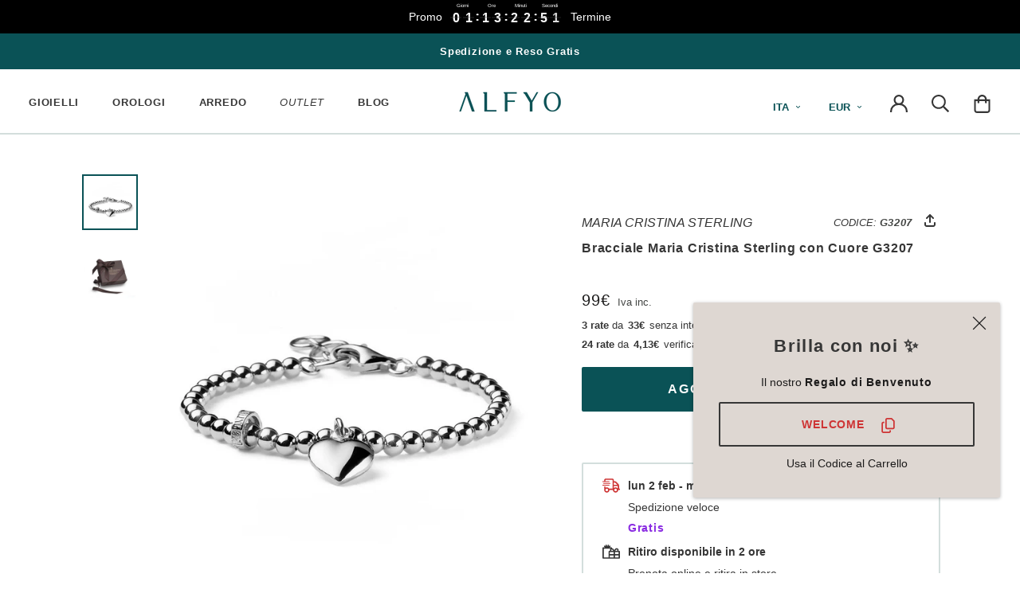

--- FILE ---
content_type: text/html; charset=utf-8
request_url: https://alfyo.it/variants/32658150391855?section_id=store-availability
body_size: 1438
content:
<div id="shopify-section-store-availability" class="shopify-section"><div class="store-availability-container" data-section-id="store-availability" data-section-type="store-availability"><div class="ProductForm__InfoBox--content">
        <div class="ProductForm__InfoBox--icon">
          <span class="is-visible"><svg aria-hidden="true" focusable="false" class="Icon Icon--gift-wraps" data-icon="gift-wraps" role="presentation" xmlns="http://www.w3.org/2000/svg" viewBox="0 0 640 512">
      <path fill="currentColor" d="M608 224h-20.4c2.6-7.6 4.4-15.5 4.4-23.8 0-35.5-27-72.2-72.1-72.2-48.1 0-75.9 47.7-87.9 75.3-11.4-26-36.9-69.4-80-74.3v-1c0-17.7-14.3-32-32-32h-61.4l30.7-22c7.2-5.1 8.9-15.1 3.7-22.3l-9.3-13c-5.1-7.2-15.1-8.9-22.3-3.7l-32 22.9 11.5-30.6c3.1-8.3-1.1-17.5-9.4-20.6l-15-5.6c-8.3-3.1-17.5 1.1-20.6 9.4l-19.9 53-19.9-53.1C153 2.1 143.8-2.1 135.5 1l-15 5.6c-8.3 3.1-12.5 12.3-9.4 20.6l11.5 30.6-32-22.8c-7.2-5.1-17.2-3.5-22.3 3.7l-9.3 13c-5.1 7.2-3.5 17.2 3.7 22.3l30.7 22H32c-17.7 0-32 14.3-32 32v352c0 17.7 14.3 32 32 32h576c17.7 0 32-14.3 32-32V256c0-17.7-14.3-32-32-32zm-88.1-48c17.7 0 24.1 14.5 24.1 24.2 0 5.1-1.5 12.6-8.8 19-2.1 1.8-4.5 3.4-7.2 4.8h-52.6c8.8-20.3 25.9-48 44.5-48zm-175.8 0c18.7 0 35.6 27.4 44.5 48H336c-2.7-1.4-5.1-3-7.2-4.8-7.3-6.4-8.8-13.8-8.8-19 0-9.7 6.4-24.2 24.1-24.2zM224 256v208H48V144h250.7c-17 14-26.7 35.2-26.7 56.2 0 8.3 1.7 16.2 4.4 23.8H256c-17.7 0-32 14.3-32 32zm184 208H272v-72h136v72zm0-120H272v-72h136v72zm23.3-120l.7-.2.7.2h-1.4zM592 464H456v-72h136v72zm0-120H456v-72h136v72z"/>
    </svg></span>
        </div>
        <div class="ProductForm__InfoBox--Info">
          <div class="ProductForm__InfoBox--main">Ritiro disponibile in 2 ore</div>
          <div class="ProductForm__InfoBox--subtext">
            <span class="is-visible">Prenota online e ritira in store</span>
          </div>
          <button type="button" class="store-availability-information__link Link Link--underline" data-action="open-drawer" data-drawer-id="StoreAvailabilityModal-32658150391855">Controlla la disponibilità</button></div>
      </div><div class="store-availabilities-modal Drawer Drawer--fromRight" aria-hidden="true" tabindex="-1" id="StoreAvailabilityModal-32658150391855">
        <div class="store-availabilities-modal__header Drawer__Header Drawer__Header--bordered Drawer__Header--flexible Drawer__Container">
            <div class="store-availabilities-modal__product-information">
              <h2 class="store-availabilities-modal__product-title Drawer__Title Heading u-h5"></h2></div>

            <button class="store-availabilities-modal__close Drawer__Close Icon-Wrapper--clickable" data-action="close-drawer" data-drawer-id="StoreAvailabilityModal-32658150391855" aria-label="Chiudi"><svg class="Icon Icon--close" role="presentation" xmlns="http://www.w3.org/2000/svg" viewBox="0 0 16 14">
      <path d="M15 0L1 14m14 0L1 0" stroke="currentColor" fill="none" fill-rule="evenodd"/>
    </svg></button>
          </div>

          <div class="store-availabilities-list Drawer__Content">
            <div class="Drawer__Main" data-scrollable>
              <div class="Drawer__Container"><div class="store-availability-list__item">
                    <p class="store-availability-list__location"><strong>ALFYO | Depot</strong></p>

                    <div class="store-availability-list__item-info">
                      <div class="store-availability-list__stock">
    <svg aria-hidden="true" focusable="false" data-icon="store-available" class="Icon Icon--store-available" role="presentation" xmlns="http://www.w3.org/2000/svg" viewBox="0 0 512 512">
      <path fill="currentColor" d="M435.848 83.466L172.804 346.51l-96.652-96.652c-4.686-4.686-12.284-4.686-16.971 0l-28.284 28.284c-4.686 4.686-4.686 12.284 0 16.971l133.421 133.421c4.686 4.686 12.284 4.686 16.971 0l299.813-299.813c4.686-4.686 4.686-12.284 0-16.971l-28.284-28.284c-4.686-4.686-12.284-4.686-16.97 0z"/>
    </svg>

  Ritiro in store disponibile, di solito pronto in 2 ore
</div>

                      <div class="store-availability-list__working">
    <svg aria-hidden="true" focusable="false" class="Icon Icon--timer" data-icon="timer" role="presentation" xmlns="http://www.w3.org/2000/svg" viewBox="0 0 512 512">
      <path d="M256 0c-13.3 0-24 10.7-24 24v80c0 13.3 10.7 24 24 24s24-10.7 24-24V49.4C383.6 61.3 464 149.2 464 256c0 114.9-93.1 208-208 208S48 370.9 48 256c0-43.3 13.2-83.5 35.8-116.8c7.5-11 4.6-25.9-6.4-33.3s-25.9-4.6-33.3 6.4C16.3 153.2 0 202.7 0 256C0 397.4 114.6 512 256 512s256-114.6 256-256S397.4 0 256 0zM193 159c-9.4-9.4-24.6-9.4-33.9 0s-9.4 24.6 0 33.9l80 80c9.4 9.4 24.6 9.4 33.9 0s9.4-24.6 0-33.9l-80-80z"/>
    </svg><div class="store-availability-list__working-hours">lun 15:30-19:30</div>
                        <div class="store-availability-list__working-hours">mar-sab 9:00-13:00 | 15:30-19:30</div>
                      </div><div class="store-availability-list__contact"><p>Borgo Vicenza 44<br>31033 Castelfranco Veneto TV<br>Italia</p></div>
                    </div>
                  </div><div class="store-availability-list__item">
                    <p class="store-availability-list__location"><strong>ALFYO | Store</strong></p>

                    <div class="store-availability-list__item-info">
                      <div class="store-availability-list__stock">
    <svg aria-hidden="true" focusable="false" data-icon="store-available" class="Icon Icon--store-available" role="presentation" xmlns="http://www.w3.org/2000/svg" viewBox="0 0 512 512">
      <path fill="currentColor" d="M435.848 83.466L172.804 346.51l-96.652-96.652c-4.686-4.686-12.284-4.686-16.971 0l-28.284 28.284c-4.686 4.686-4.686 12.284 0 16.971l133.421 133.421c4.686 4.686 12.284 4.686 16.971 0l299.813-299.813c4.686-4.686 4.686-12.284 0-16.971l-28.284-28.284c-4.686-4.686-12.284-4.686-16.97 0z"/>
    </svg>

  Ritiro in store disponibile, di solito pronto in 1 ora
</div>

                      <div class="store-availability-list__working">
    <svg aria-hidden="true" focusable="false" class="Icon Icon--timer" data-icon="timer" role="presentation" xmlns="http://www.w3.org/2000/svg" viewBox="0 0 512 512">
      <path d="M256 0c-13.3 0-24 10.7-24 24v80c0 13.3 10.7 24 24 24s24-10.7 24-24V49.4C383.6 61.3 464 149.2 464 256c0 114.9-93.1 208-208 208S48 370.9 48 256c0-43.3 13.2-83.5 35.8-116.8c7.5-11 4.6-25.9-6.4-33.3s-25.9-4.6-33.3 6.4C16.3 153.2 0 202.7 0 256C0 397.4 114.6 512 256 512s256-114.6 256-256S397.4 0 256 0zM193 159c-9.4-9.4-24.6-9.4-33.9 0s-9.4 24.6 0 33.9l80 80c9.4 9.4 24.6 9.4 33.9 0s9.4-24.6 0-33.9l-80-80z"/>
    </svg><div class="store-availability-list__working-hours">lun 15:30-19:30</div>
                        <div class="store-availability-list__working-hours">mar-sab 9:00-13:00 | 15:30-19:30</div>
                      </div><div class="store-availability-list__phone"><svg aria-hidden="true" focusable="false" class="Icon Icon--mobile" data-icon="mobile" role="presentation" xmlns="http://www.w3.org/2000/svg" viewBox="0 0 320 512">
      <path fill="currentColor" d="M192 416c0 17.7-14.3 32-32 32s-32-14.3-32-32 14.3-32 32-32 32 14.3 32 32zM320 48v416c0 26.5-21.5 48-48 48H48c-26.5 0-48-21.5-48-48V48C0 21.5 21.5 0 48 0h224c26.5 0 48 21.5 48 48zm-32 0c0-8.8-7.2-16-16-16H48c-8.8 0-16 7.2-16 16v416c0 8.8 7.2 16 16 16h224c8.8 0 16-7.2 16-16V48z"/>
    </svg>+390423723060
                        </div><div class="store-availability-list__contact"><p>Borgo Vicenza 44<br>31033 Castelfranco Veneto TV<br>Italia</p></div>
                    </div>
                  </div></div>
            </div>
          </div>
        </div>
      </div></div>

</div>

--- FILE ---
content_type: application/javascript; charset=utf-8
request_url: https://cdn-widgetsrepository.yotpo.com/v1/loader/gFU3IAUgtK1lNGXxabCIXg
body_size: 11593
content:

if (typeof (window) !== 'undefined' && window.performance && window.performance.mark) {
  window.performance.mark('yotpo:loader:loaded');
}
var yotpoWidgetsContainer = yotpoWidgetsContainer || { guids: {} };
(function(){
    var guid = "gFU3IAUgtK1lNGXxabCIXg";
    var loader = {
        loadDep: function (link, onLoad, strategy) {
            var script = document.createElement('script');
            script.onload = onLoad || function(){};
            script.src = link;
            if (strategy === 'defer') {
                script.defer = true;
            } else if (strategy === 'async') {
                script.async = true;
            }
            script.setAttribute("type", "text/javascript");
            script.setAttribute("charset", "utf-8");
            document.head.appendChild(script);
        },
        config: {
            data: {
                guid: guid
            },
            widgets: {
            
                "760133": {
                    instanceId: "760133",
                    instanceVersionId: "259993559",
                    templateAssetUrl: "https://cdn-widgetsrepository.yotpo.com/widget-assets/widget-customer-preview/app.v0.2.8-6189.js",
                    cssOverrideAssetUrl: "",
                    customizationCssUrl: "",
                    customizations: {
                      "view-background-color": "transparent",
                      "view-primary-color": "#2e4f7c",
                      "view-primary-font": "Nunito Sans@700|https://cdn-widgetsrepository.yotpo.com/web-fonts/css/nunito_sans/v1/nunito_sans_700.css",
                      "view-text-color": "#202020",
                      "welcome-text": "Good morning"
                    },
                    staticContent: {
                      "currency": "EUR",
                      "hideIfMatchingQueryParam": [
                        "oseid"
                      ],
                      "isHidden": true,
                      "platformName": "shopify",
                      "selfExecutable": true,
                      "storeId": "6upP1qMeVfzKavkqnndP3zMJUFPpPz4nm3ap4A6d",
                      "storeLoginUrl": "http://alfyo.it/account/login",
                      "storeRegistrationUrl": "http://alfyo.it/account/register",
                      "storeRewardsPageUrl": "http://alfyo.it/pages/rewards",
                      "urlMatch": "^(?!.*\\.yotpo\\.com).*$"
                    },
                    className: "CustomerPreview",
                    dependencyGroupId: null
                },
            
                "18048": {
                    instanceId: "18048",
                    instanceVersionId: "437112061",
                    templateAssetUrl: "https://cdn-widgetsrepository.yotpo.com/widget-assets/widget-loyalty-campaigns/app.v0.13.0-4770.js",
                    cssOverrideAssetUrl: "",
                    customizationCssUrl: "",
                    customizations: {
                      "campaign-description-font-color": "rgba(68,70,68,1)",
                      "campaign-description-size": 20,
                      "campaign-item-1077639-background-color": "rgba(255,255,255,1)",
                      "campaign-item-1077639-background-image-color-overlay": "rgba(0, 0, 0, .4)",
                      "campaign-item-1077639-background-type": "color",
                      "campaign-item-1077639-border-color": "rgba(14,115,105,1)",
                      "campaign-item-1077639-description-font-color": "rgba(68,70,68,1)",
                      "campaign-item-1077639-description-font-size": 16,
                      "campaign-item-1077639-exclude_audience_names": "",
                      "campaign-item-1077639-hover-view-tile-message": "Pubblica una recensione con foto del tuo ultimo acquisto",
                      "campaign-item-1077639-icon-color": "rgba(14,115,105,1)",
                      "campaign-item-1077639-icon-type": "customIcon",
                      "campaign-item-1077639-icon-url": "https://cdn-widget-assets.yotpo.com/static_assets/gFU3IAUgtK1lNGXxabCIXg/images/image_2022_01_14_16_52_05_147",
                      "campaign-item-1077639-include_audience_ids": "1",
                      "campaign-item-1077639-include_audience_names": "All customers",
                      "campaign-item-1077639-special-reward-enabled": "false",
                      "campaign-item-1077639-special-reward-headline-background-color": "#E0DBEF",
                      "campaign-item-1077639-special-reward-headline-text": "Just for you!",
                      "campaign-item-1077639-special-reward-headline-title-font-color": "#5344A6",
                      "campaign-item-1077639-special-reward-headline-title-font-size": "16",
                      "campaign-item-1077639-special-reward-tile-border-color": "#8270E7",
                      "campaign-item-1077639-tile-description": "Ogni Foto Recensione",
                      "campaign-item-1077639-tile-reward": "25 Piume",
                      "campaign-item-1077639-title-font-color": "rgba(54,54,54,1)",
                      "campaign-item-1077639-title-font-size": 25,
                      "campaign-item-1077639-type": "YotpoReviewImageCampaign",
                      "campaign-item-1077640-background-color": "rgba(255,255,255,1)",
                      "campaign-item-1077640-background-image-color-overlay": "rgba(0, 0, 0, .4)",
                      "campaign-item-1077640-background-type": "color",
                      "campaign-item-1077640-border-color": "rgba(14,115,105,1)",
                      "campaign-item-1077640-description-font-color": "rgba(68,70,68,1)",
                      "campaign-item-1077640-description-font-size": 16,
                      "campaign-item-1077640-exclude_audience_names": "",
                      "campaign-item-1077640-hover-view-tile-message": "Pubblica una video recensione del tuo ultimo acquisto",
                      "campaign-item-1077640-icon-color": "rgba(14,115,105,1)",
                      "campaign-item-1077640-icon-type": "customIcon",
                      "campaign-item-1077640-icon-url": "https://cdn-widget-assets.yotpo.com/static_assets/gFU3IAUgtK1lNGXxabCIXg/images/image_2022_01_14_16_51_53_741",
                      "campaign-item-1077640-include_audience_ids": "1",
                      "campaign-item-1077640-include_audience_names": "All customers",
                      "campaign-item-1077640-special-reward-enabled": "false",
                      "campaign-item-1077640-special-reward-headline-background-color": "#E0DBEF",
                      "campaign-item-1077640-special-reward-headline-text": "Just for you!",
                      "campaign-item-1077640-special-reward-headline-title-font-color": "#5344A6",
                      "campaign-item-1077640-special-reward-headline-title-font-size": "16",
                      "campaign-item-1077640-special-reward-tile-border-color": "#8270E7",
                      "campaign-item-1077640-tile-description": "Ogni Video Recensione",
                      "campaign-item-1077640-tile-reward": "50 Piume",
                      "campaign-item-1077640-title-font-color": "rgba(54,54,54,1)",
                      "campaign-item-1077640-title-font-size": 25,
                      "campaign-item-1077640-type": "YotpoReviewVideoCampaign",
                      "campaign-item-1077643-action-tile-action-text": "Coming soon",
                      "campaign-item-1077643-action-tile-title": "Raccontaci cosa ti piace e vorresti vedere su ALFYO",
                      "campaign-item-1077643-background-color": "rgba(255,255,255,1)",
                      "campaign-item-1077643-background-image-color-overlay": "rgba(0, 0, 0, .4)",
                      "campaign-item-1077643-background-type": "color",
                      "campaign-item-1077643-border-color": "rgba(14,115,105,1)",
                      "campaign-item-1077643-custom-action-tile-action-url": "https://alfyo.it/account/login?return_url=%2Faccount",
                      "campaign-item-1077643-description-font-color": "rgba(68,70,68,1)",
                      "campaign-item-1077643-description-font-size": 16,
                      "campaign-item-1077643-exclude_audience_names": "",
                      "campaign-item-1077643-icon-color": "rgba(14,115,105,1)",
                      "campaign-item-1077643-icon-type": "customIcon",
                      "campaign-item-1077643-icon-url": "https://cdn-widget-assets.yotpo.com/static_assets/gFU3IAUgtK1lNGXxabCIXg/images/image_2022_05_13_09_16_47_201",
                      "campaign-item-1077643-include_audience_ids": "1",
                      "campaign-item-1077643-include_audience_names": "All customers",
                      "campaign-item-1077643-special-reward-enabled": "false",
                      "campaign-item-1077643-special-reward-headline-background-color": "#E0DBEF",
                      "campaign-item-1077643-special-reward-headline-text": "Just for you!",
                      "campaign-item-1077643-special-reward-headline-title-font-color": "#5344A6",
                      "campaign-item-1077643-special-reward-headline-title-font-size": "16",
                      "campaign-item-1077643-special-reward-tile-border-color": "#8270E7",
                      "campaign-item-1077643-tile-description": "Completa il quiz",
                      "campaign-item-1077643-tile-reward": "100 Piume",
                      "campaign-item-1077643-title-font-color": "rgba(54,54,54,1)",
                      "campaign-item-1077643-title-font-size": 25,
                      "campaign-item-1077643-type": "CustomActionCampaign",
                      "campaign-item-1077643-view-show-custom-action-button": "true",
                      "campaign-item-611125-background-color": "rgba(255,255,255,1)",
                      "campaign-item-611125-background-image-color-overlay": "rgba(0, 0, 0, .4)",
                      "campaign-item-611125-background-type": "color",
                      "campaign-item-611125-border-color": "rgba(14,115,105,1)",
                      "campaign-item-611125-description-font-color": "rgba(68,70,68,1)",
                      "campaign-item-611125-description-font-size": 16,
                      "campaign-item-611125-exclude_audience_names": "",
                      "campaign-item-611125-hover-view-tile-message": "Guadagna 1 Piuma per ogni 1€ speso",
                      "campaign-item-611125-icon-color": "rgba(14,115,105,1)",
                      "campaign-item-611125-icon-type": "customIcon",
                      "campaign-item-611125-icon-url": "https://cdn-widget-assets.yotpo.com/static_assets/gFU3IAUgtK1lNGXxabCIXg/images/image_2022_01_14_16_50_17_143",
                      "campaign-item-611125-include_audience_ids": "1",
                      "campaign-item-611125-include_audience_names": "All customers",
                      "campaign-item-611125-special-reward-enabled": "false",
                      "campaign-item-611125-special-reward-headline-background-color": "#E0DBEF",
                      "campaign-item-611125-special-reward-headline-text": "Just for you!",
                      "campaign-item-611125-special-reward-headline-title-font-color": "#5344A6",
                      "campaign-item-611125-special-reward-headline-title-font-size": "16",
                      "campaign-item-611125-special-reward-tile-border-color": "#8270E7",
                      "campaign-item-611125-tile-description": "Su Ogni Acquisto",
                      "campaign-item-611125-tile-reward": "1 Piuma per ogni 1€",
                      "campaign-item-611125-title-font-color": "rgba(54,54,54,1)",
                      "campaign-item-611125-title-font-size": 25,
                      "campaign-item-611125-type": "PointsForPurchasesCampaign",
                      "campaign-item-611126-background-color": "rgba(255,255,255,1)",
                      "campaign-item-611126-background-image-color-overlay": "rgba(0, 0, 0, .4)",
                      "campaign-item-611126-background-type": "color",
                      "campaign-item-611126-border-color": "rgba(14,115,105,1)",
                      "campaign-item-611126-description-font-color": "rgba(68,70,68,1)",
                      "campaign-item-611126-description-font-size": 16,
                      "campaign-item-611126-exclude_audience_names": "",
                      "campaign-item-611126-hover-view-tile-message": "Attiva il tuo Account su ALFYO e ottieni 30 punti Piuma",
                      "campaign-item-611126-icon-color": "rgba(14,115,105,1)",
                      "campaign-item-611126-icon-type": "customIcon",
                      "campaign-item-611126-icon-url": "https://cdn-widget-assets.yotpo.com/static_assets/gFU3IAUgtK1lNGXxabCIXg/images/image_2022_01_19_16_15_49_873",
                      "campaign-item-611126-include_audience_ids": "1",
                      "campaign-item-611126-include_audience_names": "All customers",
                      "campaign-item-611126-special-reward-enabled": "false",
                      "campaign-item-611126-special-reward-headline-background-color": "#E0DBEF",
                      "campaign-item-611126-special-reward-headline-text": "Just for you!",
                      "campaign-item-611126-special-reward-headline-title-font-color": "#5344A6",
                      "campaign-item-611126-special-reward-headline-title-font-size": "16",
                      "campaign-item-611126-special-reward-tile-border-color": "#8270E7",
                      "campaign-item-611126-tile-description": "Attiva il tuo Account",
                      "campaign-item-611126-tile-reward": "30 Piume",
                      "campaign-item-611126-title-font-color": "rgba(54,54,54,1)",
                      "campaign-item-611126-title-font-size": 25,
                      "campaign-item-611126-type": "CreateAccountCampaign",
                      "campaign-item-611128-action-tile-action-text": "Ottieni",
                      "campaign-item-611128-action-tile-ask-year": "true",
                      "campaign-item-611128-action-tile-birthday-required-field-message": "Questo campo è obbligatorio",
                      "campaign-item-611128-action-tile-birthday-thank-you-message": "Evviva, non vediamo l'ora di festeggiare con te!",
                      "campaign-item-611128-action-tile-european-date-format": "true",
                      "campaign-item-611128-action-tile-message-text": "Se compi gli anni entro 30 giorni, il Codice Sconto verrà attivato tra 30 giorni.",
                      "campaign-item-611128-action-tile-month-names": "January,February,March,April,May,June,July,August,September,October,November,December",
                      "campaign-item-611128-action-tile-title": "Ricevi uno sconto personalizzato per il tuo compleanno! ",
                      "campaign-item-611128-background-color": "rgba(255,255,255,1)",
                      "campaign-item-611128-background-image-color-overlay": "rgba(0, 0, 0, .4)",
                      "campaign-item-611128-background-type": "color",
                      "campaign-item-611128-border-color": "rgba(14,115,105,1)",
                      "campaign-item-611128-description-font-color": "rgba(68,70,68,1)",
                      "campaign-item-611128-description-font-size": 16,
                      "campaign-item-611128-exclude_audience_names": "",
                      "campaign-item-611128-icon-color": "rgba(14,115,105,1)",
                      "campaign-item-611128-icon-type": "customIcon",
                      "campaign-item-611128-icon-url": "https://cdn-widget-assets.yotpo.com/static_assets/gFU3IAUgtK1lNGXxabCIXg/images/image_2022_01_19_16_16_01_753",
                      "campaign-item-611128-include_audience_ids": "1",
                      "campaign-item-611128-include_audience_names": "All customers",
                      "campaign-item-611128-special-reward-enabled": "false",
                      "campaign-item-611128-special-reward-headline-background-color": "#E0DBEF",
                      "campaign-item-611128-special-reward-headline-text": "Just for you!",
                      "campaign-item-611128-special-reward-headline-title-font-color": "#5344A6",
                      "campaign-item-611128-special-reward-headline-title-font-size": "16",
                      "campaign-item-611128-special-reward-tile-border-color": "#8270E7",
                      "campaign-item-611128-tile-description": "Sconto personalizzato fino -50%",
                      "campaign-item-611128-tile-reward": "Buon Compleanno",
                      "campaign-item-611128-title-font-color": "rgba(54,54,54,1)",
                      "campaign-item-611128-title-font-size": 25,
                      "campaign-item-611128-type": "BirthdayCampaign",
                      "campaign-item-632109-action-tile-action-text": "Seguici",
                      "campaign-item-632109-action-tile-title": "Entra nella nostra community e ottieni 20 punti Piuma",
                      "campaign-item-632109-background-color": "rgba(255,255,255,1)",
                      "campaign-item-632109-background-image-color-overlay": "rgba(0, 0, 0, .4)",
                      "campaign-item-632109-background-type": "color",
                      "campaign-item-632109-border-color": "rgba(14,115,105,1)",
                      "campaign-item-632109-description-font-color": "rgba(68,70,68,1)",
                      "campaign-item-632109-description-font-size": 16,
                      "campaign-item-632109-exclude_audience_names": "",
                      "campaign-item-632109-icon-color": "rgba(14,115,105,1)",
                      "campaign-item-632109-icon-type": "customIcon",
                      "campaign-item-632109-icon-url": "https://cdn-widget-assets.yotpo.com/static_assets/gFU3IAUgtK1lNGXxabCIXg/images/image_2022_01_14_16_51_34_484",
                      "campaign-item-632109-include_audience_ids": "1",
                      "campaign-item-632109-include_audience_names": "All customers",
                      "campaign-item-632109-special-reward-enabled": "false",
                      "campaign-item-632109-special-reward-headline-background-color": "#E0DBEF",
                      "campaign-item-632109-special-reward-headline-text": "Just for you!",
                      "campaign-item-632109-special-reward-headline-title-font-color": "#5344A6",
                      "campaign-item-632109-special-reward-headline-title-font-size": "16",
                      "campaign-item-632109-special-reward-tile-border-color": "#8270E7",
                      "campaign-item-632109-tile-description": "Seguici su Instagram",
                      "campaign-item-632109-tile-reward": "20 Piume",
                      "campaign-item-632109-title-font-color": "rgba(54,54,54,1)",
                      "campaign-item-632109-title-font-size": 25,
                      "campaign-item-632109-type": "InstagramFollowCampaign",
                      "campaign-title-font-color": "rgba(54,54,54,1)",
                      "campaign-title-size": 24,
                      "completed-tile-headline": "Completato",
                      "completed-tile-message": "Yep! Hai già ottenuto questo premio.",
                      "container-headline": "OTTIENI I PREMI",
                      "general-hover-tile-button-color": "rgba(14,115,105,1)",
                      "general-hover-tile-button-text-color": "rgba(255,255,255,1)",
                      "general-hover-tile-button-type": "rounded_filled_rectangle",
                      "general-hover-tile-color-overlay": "rgba(255,255,255,1)",
                      "general-hover-tile-text-color": "rgba(28,27,27,1)",
                      "headline-color": "rgba(54,54,54,1)",
                      "headline-font-color": "rgba(54,54,54,1)",
                      "headline-font-size": 40,
                      "logged-out-is-redirect-after-login-to-current-page": "true",
                      "logged-out-message": "Fai già parte del nostro programma?",
                      "logged-out-sign-in-text": "Accedi",
                      "logged-out-sign-up-text": "ISCRIVITI",
                      "main-text-font-name-and-url": "Inter@400|https://cdn-widgetsrepository.yotpo.com/web-fonts/css/inter/v1/inter_400.css",
                      "primary-font-name-and-url": "Inter@400|https://cdn-widgetsrepository.yotpo.com/web-fonts/css/inter/v1/inter_400.css",
                      "secondary-font-name-and-url": "Lora@400|https://cdn-widgetsrepository.yotpo.com/web-fonts/css/lora/v1/lora_400.css",
                      "secondary-text-font-name-and-url": "Lora@400|https://cdn-widgetsrepository.yotpo.com/web-fonts/css/lora/v1/lora_400.css",
                      "selected-audiences": "1",
                      "selected-extensions": [
                        "611126",
                        "611125",
                        "611128",
                        "632109",
                        "1077639",
                        "1077640",
                        "1077643"
                      ],
                      "tile-border-color": "rgba(14,115,105,1)",
                      "tile-spacing-type": "big",
                      "tiles-background-color": "rgba(255,255,255,1)",
                      "time-between-rewards-days": "Puoi ottenere di nuovo questo premio tra *|days|* giorni.",
                      "time-between-rewards-hours": "Puoi ottenere di nuovo questo premio fra *|hours|* ore."
                    },
                    staticContent: {
                      "companyName": "ALFYO",
                      "cssEditorEnabled": "true",
                      "currency": "EUR",
                      "facebookAppId": "1647129615540489",
                      "isMultiCurrencyEnabled": false,
                      "isShopifyNewAccountsVersion": false,
                      "merchantId": "70462",
                      "platformName": "shopify",
                      "storeAccountLoginUrl": "//alfyo.it/account/login",
                      "storeAccountRegistrationUrl": "//alfyo.it/account/register",
                      "storeId": "6upP1qMeVfzKavkqnndP3zMJUFPpPz4nm3ap4A6d"
                    },
                    className: "CampaignWidget",
                    dependencyGroupId: 2
                },
            
                "18047": {
                    instanceId: "18047",
                    instanceVersionId: "437112060",
                    templateAssetUrl: "https://cdn-widgetsrepository.yotpo.com/widget-assets/widget-coupons-redemption/app.v0.6.2-5198.js",
                    cssOverrideAssetUrl: "",
                    customizationCssUrl: "",
                    customizations: {
                      "confirmation-step-cancel-option": "NO",
                      "confirmation-step-confirm-option": "YES",
                      "confirmation-step-title": "ARE YOU SURE?",
                      "coupon-background-type": "coupon",
                      "coupon-code-copied-message-body": "Thank you for redeeming your points. Please paste the code at checkout.",
                      "coupon-code-copied-message-color": "#707997",
                      "coupon-code-copied-message-title": "COPIED",
                      "coupons-redemption-description": "Convertendo i punti Piuma ottieni ulteriori Premi e Vantaggi.\nAccedi per riscattare subito i tuoi Premi!",
                      "coupons-redemption-headline": "RISCATTA I PREMI",
                      "coupons-redemption-rule": "100 punti equivalgono a 10€",
                      "description-color": "rgba(68,70,68,1)",
                      "description-font-size": "20",
                      "disabled-outline-button-color": "#929292",
                      "donate-button-text": "DONATE",
                      "donation-success-message-body": "Thank you for donating ${{donation_amount}} to {{company_name}}",
                      "donation-success-message-color": "#707997",
                      "donation-success-message-title": "SUCCESS",
                      "error-message-color": "#f04860",
                      "error-message-title": "",
                      "headline-color": "rgba(54,54,54,1)",
                      "headline-font-size": 36,
                      "login-button-color": "rgba(14,115,105,1)",
                      "login-button-text": "RISCATTA",
                      "login-button-text-color": "white",
                      "login-button-type": "rounded_filled_rectangle",
                      "message-font-size": "14",
                      "next-subscription-headline-text": "NEXT ORDER",
                      "next-subscription-subtitle-text": "{{product_name}} {{next_order_amount}}",
                      "no-subscription-subtitle-text": "No ongoing subscriptions",
                      "point-balance-text": "Hai raggiunto {{current_point_balance}} Piume",
                      "points-balance-color": "rgba(28,27,27,1)",
                      "points-balance-font-size": "20",
                      "points-balance-number-color": "rgba(14,115,105,1)",
                      "primary-font-name-and-url": "Inter@400|https://cdn-widgetsrepository.yotpo.com/web-fonts/css/inter/v1/inter_400.css",
                      "redeem-button-color": "#556DD8",
                      "redeem-button-text": "REDEEM",
                      "redeem-button-text-color": "white",
                      "redeem-button-type": "filled_rectangle",
                      "redemption-954421-displayname": "Premio €5",
                      "redemption-954421-settings-button-color": "rgba(14,115,105,1)",
                      "redemption-954421-settings-button-text": "USA PIUME",
                      "redemption-954421-settings-button-text-color": "#FFFFFF",
                      "redemption-954421-settings-button-type": "rounded_filled_rectangle",
                      "redemption-954421-settings-call-to-action-button-text": "Redeem",
                      "redemption-954421-settings-cost": "250",
                      "redemption-954421-settings-cost-color": "rgba(54,54,54,1)",
                      "redemption-954421-settings-cost-font-size": "16",
                      "redemption-954421-settings-cost-text": "{{points}} Piume",
                      "redemption-954421-settings-coupon-cost-font-size": "15",
                      "redemption-954421-settings-coupon-reward-font-size": "29",
                      "redemption-954421-settings-discount-amount-cents": "500",
                      "redemption-954421-settings-discount-type": "fixed_amount",
                      "redemption-954421-settings-reward": "Premio €5",
                      "redemption-954421-settings-reward-color": "rgba(28,27,27,1)",
                      "redemption-954421-settings-reward-font-size": "20",
                      "redemption-954421-settings-success-message-text": "Discount Applied",
                      "redemption-954422-displayname": "Premio €10",
                      "redemption-954422-settings-button-color": "rgba(14,115,105,1)",
                      "redemption-954422-settings-button-text": "USA PIUME",
                      "redemption-954422-settings-button-text-color": "#FFFFFF",
                      "redemption-954422-settings-button-type": "rounded_filled_rectangle",
                      "redemption-954422-settings-call-to-action-button-text": "Redeem",
                      "redemption-954422-settings-cost": "500",
                      "redemption-954422-settings-cost-color": "rgba(54,54,54,1)",
                      "redemption-954422-settings-cost-font-size": "16",
                      "redemption-954422-settings-cost-text": "{{points}} Piume",
                      "redemption-954422-settings-coupon-cost-font-size": "15",
                      "redemption-954422-settings-coupon-reward-font-size": "29",
                      "redemption-954422-settings-discount-amount-cents": "1000",
                      "redemption-954422-settings-discount-type": "fixed_amount",
                      "redemption-954422-settings-reward": "Premio €10",
                      "redemption-954422-settings-reward-color": "rgba(28,27,27,1)",
                      "redemption-954422-settings-reward-font-size": "20",
                      "redemption-954422-settings-success-message-text": "Discount Applied",
                      "redemption-954423-displayname": "Premio €20",
                      "redemption-954423-settings-button-color": "rgba(14,115,105,1)",
                      "redemption-954423-settings-button-text": "USA PIUME",
                      "redemption-954423-settings-button-text-color": "#FFFFFF",
                      "redemption-954423-settings-button-type": "rounded_filled_rectangle",
                      "redemption-954423-settings-call-to-action-button-text": "Redeem",
                      "redemption-954423-settings-cost": "1000",
                      "redemption-954423-settings-cost-color": "rgba(54,54,54,1)",
                      "redemption-954423-settings-cost-font-size": "16",
                      "redemption-954423-settings-cost-text": "{{points}} Piume",
                      "redemption-954423-settings-coupon-cost-font-size": "15",
                      "redemption-954423-settings-coupon-reward-font-size": "29",
                      "redemption-954423-settings-discount-amount-cents": "2000",
                      "redemption-954423-settings-discount-type": "fixed_amount",
                      "redemption-954423-settings-reward": "Premio €20",
                      "redemption-954423-settings-reward-color": "rgba(28,27,27,1)",
                      "redemption-954423-settings-reward-font-size": "20",
                      "redemption-954423-settings-success-message-text": "Discount Applied",
                      "redemption-954424-displayname": "Premio €50",
                      "redemption-954424-settings-button-color": "rgba(14,115,105,1)",
                      "redemption-954424-settings-button-text": "USA PIUME",
                      "redemption-954424-settings-button-text-color": "#FFFFFF",
                      "redemption-954424-settings-button-type": "rounded_filled_rectangle",
                      "redemption-954424-settings-call-to-action-button-text": "Redeem",
                      "redemption-954424-settings-cost": "2500",
                      "redemption-954424-settings-cost-color": "rgba(54,54,54,1)",
                      "redemption-954424-settings-cost-font-size": "16",
                      "redemption-954424-settings-cost-text": "{{points}} Piume",
                      "redemption-954424-settings-coupon-cost-font-size": "15",
                      "redemption-954424-settings-coupon-reward-font-size": "29",
                      "redemption-954424-settings-discount-amount-cents": "5000",
                      "redemption-954424-settings-discount-type": "fixed_amount",
                      "redemption-954424-settings-reward": "Premio €50",
                      "redemption-954424-settings-reward-color": "rgba(28,27,27,1)",
                      "redemption-954424-settings-reward-font-size": "20",
                      "redemption-954424-settings-success-message-text": "Discount Applied",
                      "rule-border-color": "rgba(37,179,165,1)",
                      "rule-color": "rgba(36,36,36,1)",
                      "rule-font-size": 18,
                      "secondary-font-name-and-url": "Lora@400|https://cdn-widgetsrepository.yotpo.com/web-fonts/css/lora/v1/lora_400.css",
                      "selected-extensions": [
                        "954421",
                        "954422",
                        "954423",
                        "954424"
                      ],
                      "selected-redemptions-modes": "regular",
                      "subscription-coupon-applied-message-body": "The discount was applied to your upcoming subscription order. You’ll be able to get another discount once the next order is processed.",
                      "subscription-coupon-applied-message-color": "#f04860",
                      "subscription-divider-color": "#c2cdf4",
                      "subscription-headline-color": "#666d8b",
                      "subscription-headline-font-size": "14",
                      "subscription-points-headline-text": "YOUR POINT BALANCE",
                      "subscription-points-subtitle-text": "{{current_point_balance}} Points",
                      "subscription-redemptions-description": "Choose a discount option that will automatically apply to your next subscription order.",
                      "subscription-redemptions-headline": "Redeem for Subscription Discount",
                      "subscription-subtitle-color": "#768cdc",
                      "subscription-subtitle-font-size": "20",
                      "view-layout": "redemptions-only"
                    },
                    staticContent: {
                      "cssEditorEnabled": "true",
                      "currency": "EUR",
                      "isMultiCurrencyEnabled": false,
                      "isShopifyNewAccountsVersion": false,
                      "merchantId": "70462",
                      "platformName": "shopify",
                      "storeId": "6upP1qMeVfzKavkqnndP3zMJUFPpPz4nm3ap4A6d",
                      "storeLoginUrl": "/account/login",
                      "subunitsPerUnit": 100
                    },
                    className: "CouponsRedemptionWidget",
                    dependencyGroupId: 2
                },
            
                "18046": {
                    instanceId: "18046",
                    instanceVersionId: "437112059",
                    templateAssetUrl: "https://cdn-widgetsrepository.yotpo.com/widget-assets/widget-my-rewards/app.v0.3.3-4897.js",
                    cssOverrideAssetUrl: "",
                    customizationCssUrl: "",
                    customizations: {
                      "headline-color": "rgba(54,54,54,1)",
                      "logged-in-description-color": "rgba(14,115,105,1)",
                      "logged-in-description-font-size": 28,
                      "logged-in-description-text": "Hai {{current_point_balance}} Piume",
                      "logged-in-headline-color": "rgba(28,27,27,1)",
                      "logged-in-headline-font-size": "36",
                      "logged-in-headline-text": "Felici di vederti {{first_name}}",
                      "logged-in-primary-button-cta-type": "redemptionWidget",
                      "logged-in-primary-button-text": "USA PIUME",
                      "logged-in-secondary-button-text": "RIEPILOGO",
                      "logged-out-headline-color": "rgba(54,54,54,1)",
                      "logged-out-headline-font-size": 40,
                      "logged-out-headline-text": "COME FUNZIONA",
                      "logged-out-selected-step-name": "step_1",
                      "primary-button-background-color": "rgba(14,115,105,1)",
                      "primary-button-text-color": "#ffffff",
                      "primary-button-type": "rounded_filled_rectangle",
                      "primary-font-name-and-url": "Inter@400|https://cdn-widgetsrepository.yotpo.com/web-fonts/css/inter/v1/inter_400.css",
                      "reward-step-1-displayname": "Step 1",
                      "reward-step-1-settings-description": "Iscriviti al programma e usa subito i tuoi vantaggi.",
                      "reward-step-1-settings-description-color": "rgba(68,70,68,1)",
                      "reward-step-1-settings-description-font-size": "20",
                      "reward-step-1-settings-icon": "custom",
                      "reward-step-1-settings-icon-color": "#b7c6f8",
                      "reward-step-1-settings-icon-url": "https://cdn-widget-assets.yotpo.com/static_assets/gFU3IAUgtK1lNGXxabCIXg/images/image_2022_01_19_16_14_52_808",
                      "reward-step-1-settings-title": "ISCRIVITI",
                      "reward-step-1-settings-title-color": "rgba(54,54,54,1)",
                      "reward-step-1-settings-title-font-size": "24",
                      "reward-step-2-displayname": "Step 2",
                      "reward-step-2-settings-description": "Completa gli step per ottenere punti Piuma.",
                      "reward-step-2-settings-description-color": "rgba(68,70,68,1)",
                      "reward-step-2-settings-description-font-size": "20",
                      "reward-step-2-settings-icon": "custom",
                      "reward-step-2-settings-icon-color": "#b7c6f8",
                      "reward-step-2-settings-icon-url": "https://cdn-widget-assets.yotpo.com/static_assets/gFU3IAUgtK1lNGXxabCIXg/images/image_2021_01_12_10_12_07_634",
                      "reward-step-2-settings-title": "OTTIENI PIUME",
                      "reward-step-2-settings-title-color": "rgba(54,54,54,1)",
                      "reward-step-2-settings-title-font-size": "24",
                      "reward-step-3-displayname": "Step 3",
                      "reward-step-3-settings-description": "Converti le Piume in Premi e Ricompense personalizzate.",
                      "reward-step-3-settings-description-color": "rgba(68,70,68,1)",
                      "reward-step-3-settings-description-font-size": "20",
                      "reward-step-3-settings-icon": "custom",
                      "reward-step-3-settings-icon-color": "#b7c6f8",
                      "reward-step-3-settings-icon-url": "https://cdn-widget-assets.yotpo.com/static_assets/gFU3IAUgtK1lNGXxabCIXg/images/image_2021_01_12_10_12_14_361",
                      "reward-step-3-settings-title": "RISCATTA",
                      "reward-step-3-settings-title-color": "rgba(54,54,54,1)",
                      "reward-step-3-settings-title-font-size": "24",
                      "rewards-history-approved-text": "Approvato",
                      "rewards-history-background-color": "rgba(255,255,255,1)",
                      "rewards-history-balance-display": "points",
                      "rewards-history-headline-color": "rgba(14,115,105,1)",
                      "rewards-history-headline-font-size": "28",
                      "rewards-history-headline-text": "Riepilogo",
                      "rewards-history-pending-text": "In attesa",
                      "rewards-history-refunded-text": "Rimborsato",
                      "rewards-history-reversed-text": "Completato",
                      "rewards-history-table-action-col-text": "Premio",
                      "rewards-history-table-date-col-text": "Data",
                      "rewards-history-table-points-col-text": "Punti",
                      "rewards-history-table-status-col-text": "Stato",
                      "rewards-history-table-store-col-text": "Store",
                      "secondary-button-background-color": "rgba(68,70,68,1)",
                      "secondary-button-text-color": "rgba(54,54,54,1)",
                      "secondary-button-type": "rounded_rectangle",
                      "secondary-font-name-and-url": "Lora@400|https://cdn-widgetsrepository.yotpo.com/web-fonts/css/lora/v1/lora_400.css",
                      "view-grid-points-column-color": "rgba(14,115,105,1)",
                      "view-grid-rectangular-background-color": "rgba(209,251,250,1)",
                      "view-grid-type": "border"
                    },
                    staticContent: {
                      "cssEditorEnabled": "true",
                      "currency": "EUR",
                      "isMultiCurrencyEnabled": false,
                      "isMultiStoreMerchant": false,
                      "isShopifyNewAccountsVersion": false,
                      "merchantId": "70462",
                      "platformName": "shopify",
                      "storeId": "6upP1qMeVfzKavkqnndP3zMJUFPpPz4nm3ap4A6d"
                    },
                    className: "MyRewardsWidget",
                    dependencyGroupId: 2
                },
            
                "18045": {
                    instanceId: "18045",
                    instanceVersionId: "325783997",
                    templateAssetUrl: "https://cdn-widgetsrepository.yotpo.com/widget-assets/widget-referral-widget/app.v1.8.1-4652.js",
                    cssOverrideAssetUrl: "",
                    customizationCssUrl: "",
                    customizations: {
                      "background-color": "rgba(14,115,105,1)",
                      "background-image-url": "https://cdn-widget-assets.yotpo.com/static_assets/gFU3IAUgtK1lNGXxabCIXg/images/image_2021_01_12_10_13_39_534",
                      "customer-email-view-button-text": "INVITA",
                      "customer-email-view-description": "Se ti è piaciuta l'esperienza su ALFYO, fallo sapere:\nPer ringraziarti ti diamo due Coupon Sconto di 10€: uno per Te, uno per i tuoi amici!",
                      "customer-email-view-header": "",
                      "customer-email-view-input-placeholder": "La tua email",
                      "customer-email-view-title": "PARLA DI NOI",
                      "customer-name-view-input-placeholder": "Il tuo nome",
                      "default-toggle": true,
                      "description-color": "rgba(68,70,68,1)",
                      "description-font-size": "20px",
                      "final-view-button-text": "INVITA ALTRI AMICI ",
                      "final-view-description": "Appena uno dei tuoi amici utilizza il Coupon che gli hai inviato su ALFYO, riceverai un Coupon dello stesso valore. Se uno dei tuoi amici non riceve il Coupon, chiedi di cercare nella SPAM. Ricorda che il codice è valido su un ordine minimo di 149€.",
                      "final-view-error-description": "Non riusciamo a contattare questa mail",
                      "final-view-error-text": "INDIETRO",
                      "final-view-error-title": "Ops, qualcosa è andato storto 😢",
                      "final-view-title": "Evviva, non vediamo l'ora di conoscerci!",
                      "fonts-primary-font-name-and-url": "Inter@400|https://cdn-widgetsrepository.yotpo.com/web-fonts/css/inter/v1/inter_400.css",
                      "fonts-secondary-font-name-and-url": "Lora@400|https://cdn-widgetsrepository.yotpo.com/web-fonts/css/lora/v1/lora_400.css",
                      "header-color": "rgba(54,54,54,1)",
                      "header-font-size": "18px",
                      "headline-color": "rgba(54,54,54,1)",
                      "main-share-option-desktop": "main_share_email",
                      "main-share-option-mobile": "main_share_copy_link",
                      "next-button-background-color": "rgba(14,115,105,1)",
                      "next-button-font-size": "18px",
                      "next-button-size": "standard",
                      "next-button-text-color": "rgba(255,255,255,1)",
                      "next-button-type": "rounded_filled_rectangle",
                      "primary-font-name-and-url": "Inter@400|https://cdn-widgetsrepository.yotpo.com/web-fonts/css/inter/v1/inter_400.css",
                      "referral-history-completed-points-text": "{{points}} POINTS",
                      "referral-history-completed-status-type": "text",
                      "referral-history-confirmed-status": "ACCETTATO",
                      "referral-history-pending-status": "IN CORSO",
                      "referral-history-redeem-text": "Ottieni un Codice Sconto per ogni richiesta completata.",
                      "referral-history-sumup-line-points-text": "{{points}} POINTS",
                      "referral-history-sumup-line-text": "Your Rewards",
                      "referral-views-button-text": "INVITA",
                      "referral-views-copy-link-button-text": "COPIA LINK",
                      "referral-views-description": "Inserisci le email dei tuoi amici per inviare il Coupon da 10€",
                      "referral-views-email-share-body": "How does a discount off your first order at {{company_name}} sound? Use the link below and once you've shopped, I'll get a reward too.\n{{referral_link}}",
                      "referral-views-email-share-subject": "Discount to a Store You'll Love!",
                      "referral-views-email-share-type": "marketing_email",
                      "referral-views-friends-input-placeholder": "Email dei tuoi amici",
                      "referral-views-header": "",
                      "referral-views-personal-email-button-text": "SEND VIA MY EMAIL",
                      "referral-views-sms-button-text": "INVIA CON SMS",
                      "referral-views-title": "PARLA DI NOI",
                      "referral-views-whatsapp-button-text": "SEND VIA WHATSAPP",
                      "secondary-font-name-and-url": "Lora@400|https://cdn-widgetsrepository.yotpo.com/web-fonts/css/lora/v1/lora_400.css",
                      "share-allow-copy-link": true,
                      "share-allow-email": true,
                      "share-allow-facebook": true,
                      "share-allow-sms": true,
                      "share-allow-twitter": true,
                      "share-allow-whatsapp": true,
                      "share-facebook-description": "Se ti fa piacere ho uno Sconto del 20% per te",
                      "share-facebook-header": "Ho provato ALFYO ed è super!",
                      "share-facebook-image-url": "https://cdn-widget-assets.yotpo.com/static_assets/gFU3IAUgtK1lNGXxabCIXg/images/image_2021_01_13_16_02_59_547",
                      "share-icons-color": "rgba(28,27,27,1)",
                      "share-settings-copyLink": true,
                      "share-settings-default-checkbox": true,
                      "share-settings-default-mobile-checkbox": true,
                      "share-settings-email": true,
                      "share-settings-facebook": true,
                      "share-settings-fbMessenger": true,
                      "share-settings-mobile-copyLink": true,
                      "share-settings-mobile-email": true,
                      "share-settings-mobile-facebook": true,
                      "share-settings-mobile-fbMessenger": true,
                      "share-settings-mobile-sms": true,
                      "share-settings-mobile-twitter": true,
                      "share-settings-mobile-whatsapp": true,
                      "share-settings-twitter": true,
                      "share-settings-whatsapp": true,
                      "share-sms-message": "Ciao, ho provato questo sito ALFYO.IT ed è super! Ho uno Coupon Sconto di ${discount_amount} euro se ti interessa. Per attivarlo basta usare questo link: {{referral_link}}",
                      "share-twitter-message": "Ho uno Coupon Sconto per te di 10€ da spendere su ALFYO. \nPer attivarlo basta usare questo link:",
                      "share-whatsapp-message": "Ciao, ho provato questo sito ALFYO.IT ed è super! Ho uno Coupon Sconto di ${discount_amount} euro se ti interessa. Per attivarlo basta usare questo link: {{referral_link}}",
                      "tab-size": "medium",
                      "tab-type": "rectangle",
                      "tab-view-primary-tab-text": "Invita Amici",
                      "tab-view-secondary-tab-text": "Amici Invitati",
                      "tile-color": "rgba(255,255,255,1)",
                      "title-color": "rgba(54,54,54,1)",
                      "title-font-size": "36px",
                      "view-exit-intent-enabled": false,
                      "view-exit-intent-mobile-timeout-ms": 10000,
                      "view-is-customer-name-mandatory": "true",
                      "view-is-popup": "false",
                      "view-layout": "centered",
                      "view-popup-delay-ms": 0,
                      "view-show-customer-name": "true",
                      "view-show-popup-on-exit": false,
                      "view-show-referral-history": "true",
                      "view-table-rectangular-dark-pending-color": "rgba( 0, 0, 0, 0.6 )",
                      "view-table-rectangular-light-pending-color": "#FFFFFF",
                      "view-table-selected-color": "rgba(14,115,105,1)",
                      "view-table-theme": "dark",
                      "view-table-type": "lines",
                      "wadmin-text-and-share-choose-sreen": "step_3"
                    },
                    staticContent: {
                      "companyName": "ALFYO",
                      "cssEditorEnabled": "true",
                      "currency": "EUR",
                      "hasPrimaryFontsFeature": true,
                      "isMultiCurrencyEnabled": false,
                      "merchantId": "70462",
                      "migrateTabColorToBackground": true,
                      "platformName": "shopify",
                      "referralHistoryEnabled": true,
                      "referralHost": "http://rwrd.io"
                    },
                    className: "ReferralWidget",
                    dependencyGroupId: 2
                },
            
                "18044": {
                    instanceId: "18044",
                    instanceVersionId: "437112063",
                    templateAssetUrl: "https://cdn-widget-assets.yotpo.com/widget-hero-section/app.v0.0.42-1921.js",
                    cssOverrideAssetUrl: "https://cdn-widget-assets.yotpo.com/HeroSectionWidget/gFU3IAUgtK1lNGXxabCIXg/css-overrides/css-overrides.2025_03_10_11_48_54_144.css",
                    customizationCssUrl: "",
                    customizations: {
                      "background-image-url": "https://cdn-widget-assets.yotpo.com/static_assets/gFU3IAUgtK1lNGXxabCIXg/images/image_2021_01_12_10_11_24_335",
                      "description-color": "rgba(54,54,54,1)",
                      "description-font-size": 20,
                      "description-text-logged-in": "Goditi i vantaggi del nostro programma Clienti e riempi il mondo dei tuoi colori!",
                      "description-text-logged-out": "Abbiamo scelto Mandarina come mascotte perché si distingue per i suoi colori unici.\nIscriviti al nostro programma e riempi il mondo dei tuoi colori!",
                      "headline-color": "rgba(54,54,54,1)",
                      "headline-font-size": 28,
                      "headline-text-logged-in": "RIEMPI IL MONDO CON I TUOI COLORI UNICI",
                      "headline-text-logged-out": "QUESTO È IL NOSTRO PROGRAMMA CLIENTI",
                      "login-button-color": "rgba(255,255,255,1)",
                      "login-button-text": "ACCEDI",
                      "login-button-text-color": "rgba(54,54,54,1)",
                      "login-button-type": "rounded_rectangle",
                      "mobile-background-image-url": "https://cdn-widget-assets.yotpo.com/static_assets/gFU3IAUgtK1lNGXxabCIXg/images/image_2021_01_12_10_11_30_520",
                      "primary-font-name-and-url": "Inter@400|https://cdn-widgetsrepository.yotpo.com/web-fonts/css/inter/v1/inter_400.css",
                      "register-button-color": "rgba(14,115,105,1)",
                      "register-button-text": "ISCRIVITI",
                      "register-button-text-color": "rgba(255,255,255,1)",
                      "register-button-type": "rounded_filled_rectangle",
                      "secondary-font-name-and-url": "Lora@400|https://cdn-widgetsrepository.yotpo.com/web-fonts/css/lora/v1/lora_400.css",
                      "view-layout": "left-layout"
                    },
                    staticContent: {
                      "cssEditorEnabled": "true",
                      "isShopifyNewAccountsVersion": false,
                      "merchantId": "70462",
                      "platformName": "shopify",
                      "storeId": "6upP1qMeVfzKavkqnndP3zMJUFPpPz4nm3ap4A6d",
                      "storeLoginUrl": "//alfyo.it/account/login",
                      "storeRegistrationUrl": "//alfyo.it/account/register"
                    },
                    className: "HeroSectionWidget",
                    dependencyGroupId: 0
                },
            
                "18043": {
                    instanceId: "18043",
                    instanceVersionId: "437112064",
                    templateAssetUrl: "https://cdn-widgetsrepository.yotpo.com/widget-assets/widget-visual-redemption/app.v0.6.1-4815.js",
                    cssOverrideAssetUrl: "",
                    customizationCssUrl: "",
                    customizations: {
                      "description-color": "#666d8b",
                      "description-font-size": "20",
                      "headline-color": "#011247",
                      "headline-font-size": "36",
                      "layout-background-color": "white",
                      "primary-font-name-and-url": "Montserrat@600|https://fonts.googleapis.com/css?family=Montserrat:600\u0026display=swap",
                      "redemption-1-displayname": "Tile 1",
                      "redemption-1-settings-cost": "TESTTESTTESTTESTTESTTESTTESTTESTTESTTESTTESTTESTTESTTESTTESTTESTTESTTESTTESTTESTTESTTESTTESTTESTTESTTESTTEST",
                      "redemption-1-settings-cost-color": "#666d8b",
                      "redemption-1-settings-cost-font-size": "20",
                      "redemption-1-settings-reward": "VIP 1",
                      "redemption-1-settings-reward-color": "#011247",
                      "redemption-1-settings-reward-font-size": "30",
                      "redemption-2-displayname": "Tile 2",
                      "redemption-2-settings-cost": "TESTTESTTESTTESTTESTTESTTESTTESTTESTTESTTESTTESTTEST",
                      "redemption-2-settings-cost-color": "#666d8b",
                      "redemption-2-settings-cost-font-size": "20",
                      "redemption-2-settings-reward": "VIP 2",
                      "redemption-2-settings-reward-color": "#011247",
                      "redemption-2-settings-reward-font-size": "30",
                      "redemption-3-displayname": "Tile 3",
                      "redemption-3-settings-cost": "TESTTESTTESTTESTTESTTESTTESTTESTTEST",
                      "redemption-3-settings-cost-color": "#666d8b",
                      "redemption-3-settings-cost-font-size": "20",
                      "redemption-3-settings-reward": "VIP 3",
                      "redemption-3-settings-reward-color": "#011247",
                      "redemption-3-settings-reward-font-size": "30",
                      "rule-border-color": "rgba(255,255,255,1)",
                      "rule-color": "rgba(255,255,255,1)",
                      "rule-font-size": 8,
                      "secondary-font-name-and-url": "Nunito Sans@400|https://fonts.googleapis.com/css?family=Nunito+Sans\u0026display=swap",
                      "selected-extensions": [
                        "1",
                        "2",
                        "3"
                      ],
                      "view-layout": "full-layout",
                      "visual-redemption-description": "Redeeming your hard-earned points is easy! Simply apply your points for a discount at checkout!",
                      "visual-redemption-headline": "",
                      "visual-redemption-rule": ""
                    },
                    staticContent: {
                      "cssEditorEnabled": "true",
                      "currency": "EUR",
                      "isMultiCurrencyEnabled": false,
                      "isShopifyNewAccountsVersion": false,
                      "platformName": "shopify",
                      "storeId": "6upP1qMeVfzKavkqnndP3zMJUFPpPz4nm3ap4A6d"
                    },
                    className: "VisualRedemptionWidget",
                    dependencyGroupId: 2
                },
            
                "18042": {
                    instanceId: "18042",
                    instanceVersionId: "484085654",
                    templateAssetUrl: "https://cdn-widgetsrepository.yotpo.com/widget-assets/widget-loyalty-page/app.v0.7.3-22.js",
                    cssOverrideAssetUrl: "",
                    customizationCssUrl: "",
                    customizations: {
                      "headline-color": "rgba(54,54,54,1)",
                      "headline-font-size": "40",
                      "page-background-color": "",
                      "primary-font-name-and-url": "Inter@400|https://cdn-widgetsrepository.yotpo.com/web-fonts/css/inter/v1/inter_400.css",
                      "reward-opt-in-join-now-button-label": "Complete program signup",
                      "rewards-disclaimer-text": "I agree to the program’s [terms](http://example.net/terms) and [privacy policy](http://example.net/privacy-policy)",
                      "rewards-disclaimer-text-color": "#00000",
                      "rewards-disclaimer-text-size": "12px",
                      "rewards-disclaimer-type": "no-disclaimer",
                      "secondary-font-name-and-url": "Lora@400|https://cdn-widgetsrepository.yotpo.com/web-fonts/css/lora/v1/lora_400.css",
                      "selected-widgets-ids": [
                        "18044",
                        "18046",
                        "18048",
                        "18047",
                        "18045"
                      ],
                      "widget-18044-type": "HeroSectionWidget",
                      "widget-18045-type": "ReferralWidget",
                      "widget-18046-type": "MyRewardsWidget",
                      "widget-18047-type": "CouponsRedemptionWidget",
                      "widget-18048-type": "CampaignWidget"
                    },
                    staticContent: {
                      "platformName": "shopify",
                      "storeId": "6upP1qMeVfzKavkqnndP3zMJUFPpPz4nm3ap4A6d"
                    },
                    className: "LoyaltyPageWidget",
                    dependencyGroupId: null
                },
            
            },
            guidStaticContent: {},
            dependencyGroups: {
                      "0": [],
                      "2": [
                        "https://cdn-widget-assets.yotpo.com/widget-vue-core/app.v0.1.0-2295.js"
                      ]
                    }
        },
        initializer: "https://cdn-widgetsrepository.yotpo.com/widget-assets/widgets-initializer/app.v0.9.8-7487.js",
        analytics: "https://cdn-widgetsrepository.yotpo.com/widget-assets/yotpo-pixel/2025-12-31_09-59-10/bundle.js"
    }
    
    
    const initWidgets = function (config, initializeWidgets = true) {
        const widgetInitializer = yotpoWidgetsContainer['yotpo_widget_initializer'](config);
        return widgetInitializer.initWidgets(initializeWidgets);
    };
    const initWidget = function (config, instanceId, widgetPlaceHolder) {
        const widgetInitializer = yotpoWidgetsContainer['yotpo_widget_initializer'](config);
        if (widgetInitializer.initWidget) {
            return widgetInitializer.initWidget(instanceId, widgetPlaceHolder);
        }
        console.error("initWidget is not supported widgetInitializer");
    };
    const onInitializerLoad = function (config) {
        const prevInitWidgets = yotpoWidgetsContainer.initWidgets;
        yotpoWidgetsContainer.initWidgets = function (initializeWidgets = true) {
            if (prevInitWidgets) {
                if (typeof Promise !== 'undefined' && Promise.all) {
                    return Promise.all([prevInitWidgets(initializeWidgets), initWidgets(config, initializeWidgets)]);
                }
                console.warn('[deprecated] promise is not supported in initWidgets');
                prevInitWidgets(initializeWidgets);
            }
            return initWidgets(config, initializeWidgets);
        }
        const prevInitWidget = yotpoWidgetsContainer.initWidget;
        yotpoWidgetsContainer.initWidget = function (instanceId, widgetPlaceHolder) {
            if (prevInitWidget) {
              prevInitWidget(instanceId, widgetPlaceHolder)
            }
            return initWidget(config, instanceId, widgetPlaceHolder);
        }
        const guidWidgetContainer = getGuidWidgetsContainer();
        guidWidgetContainer.initWidgets = function () {
            return initWidgets(config);
        }
        guidWidgetContainer.initWidgets();
    };
    function getGuidWidgetsContainer () {
        if (!yotpoWidgetsContainer.guids) {
            yotpoWidgetsContainer.guids = {};
        }
        if (!yotpoWidgetsContainer.guids[guid]) {
            yotpoWidgetsContainer.guids[guid] = {};
        }
        return yotpoWidgetsContainer.guids[guid];
    }

    

    const guidWidgetContainer = getGuidWidgetsContainer();
    guidWidgetContainer.config = loader.config;
    if (!guidWidgetContainer.yotpo_widget_scripts_loaded) {
        guidWidgetContainer.yotpo_widget_scripts_loaded = true;
        guidWidgetContainer.onInitializerLoad = function () { onInitializerLoad(loader.config) };
        
        
        loader.loadDep(loader.analytics, function () {}, 'defer');
        
        
        
        loader.loadDep(loader.initializer, function () { guidWidgetContainer.onInitializerLoad() }, 'async');
        
    }
})()


